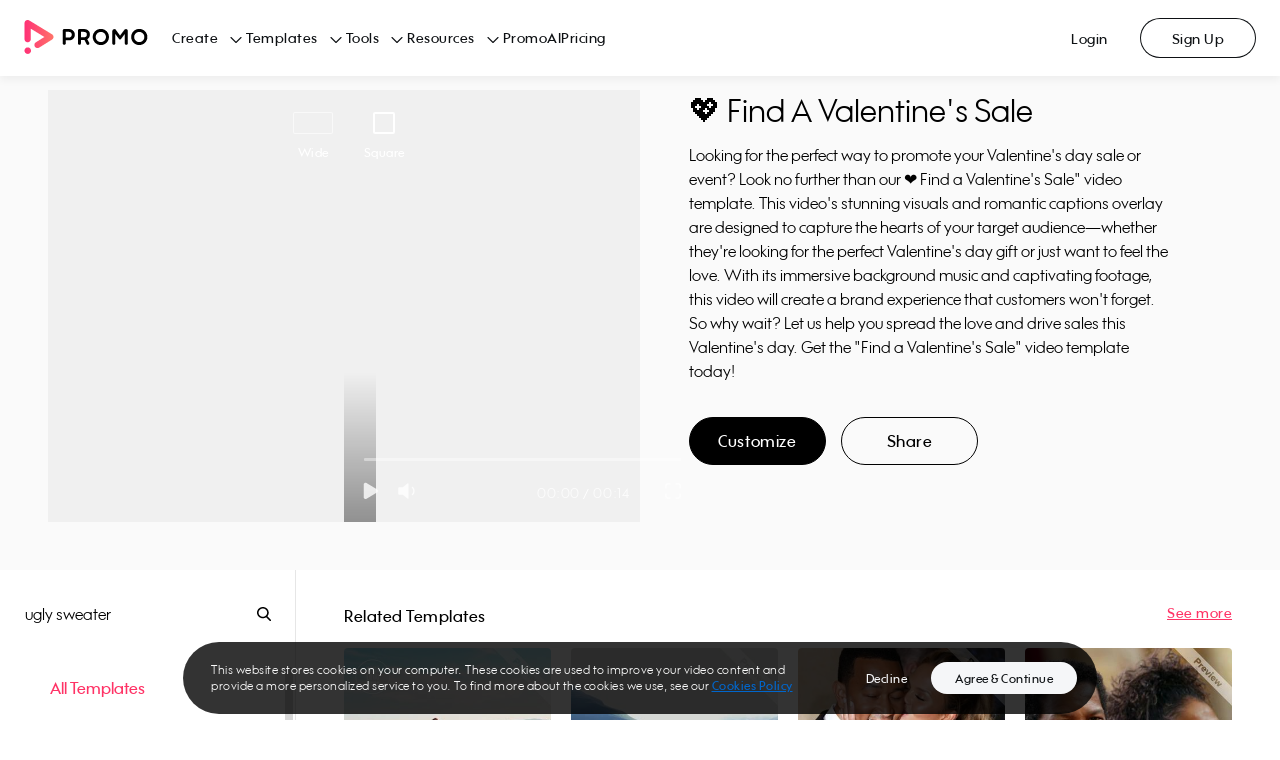

--- FILE ---
content_type: application/javascript; charset=UTF-8
request_url: https://ak02-promo-cdn.slidely.com/next/_next/static/chunks/6455-cae91316c79bf606.js
body_size: 16684
content:
(self.webpackChunk_N_E=self.webpackChunk_N_E||[]).push([[6455],{60431:function(e,t,n){"use strict";var r=n(64836);Object.defineProperty(t,"__esModule",{value:!0}),t.default=void 0;var i=r(n(45697));t.default=i.default.shape({name:i.default.string.isRequired,id:i.default.string.isRequired,url:i.default.string.isRequired,className:i.default.string})},16888:function(e,t,n){"use strict";var r=n(64836);Object.defineProperty(t,"__esModule",{value:!0}),t.default=void 0;var i=r(n(67294)),l=r(n(45697)),o=r(n(93967)),a=r(n(91599)),s=r(n(60431));const u=e=>{const{items:t,selectedItemId:n,className:r,Link:l}=e;return i.default.createElement("ul",{className:(0,o.default)("breadcrumbs",r)},t.map(((e,t)=>{const{name:r,url:s,id:u,className:c}=e,d=n?n===u:0===t;return i.default.createElement("li",{className:(0,o.default)("breadcrumbs__item",{"breadcrumbs__item--selected":d},c),key:u},t>0&&i.default.createElement("span",{className:"breadcrumbs__item__arrow"}),!d&&i.default.createElement(a.default,{href:s,className:"breadcrumbs__item__name",Link:l},r),d&&i.default.createElement("span",{className:"breadcrumbs__item__name"},r))})))};u.propTypes={selectedItemId:l.default.string,Link:l.default.func,items:l.default.arrayOf(s.default).isRequired,className:l.default.string},u.defaultProps={selectedItemId:null,Link:null,className:null};t.default=u},20368:function(e,t,n){"use strict";var r=n(64836);t.Z=void 0;var i=r(n(16888));t.Z=i.default},60226:function(e,t,n){"use strict";var r=n(64836);Object.defineProperty(t,"__esModule",{value:!0}),t.default=void 0;var i=r(n(10434)),l=r(n(70215)),o=r(n(67294)),a=r(n(45697)),s=r(n(93967)),u=r(n(68475));const c=["children","Link","link","className","onClick","href","dataQaid","title"],d=e=>{const{children:t,Link:n,link:r,className:a,onClick:d,href:f,dataQaid:h,title:p}=e,m=(0,l.default)(e,c);return f?o.default.createElement(u.default,(0,i.default)({},m,{href:f,link:n||r,className:(0,s.default)("btn",a),title:p}),t):o.default.createElement("button",{type:"button",className:(0,s.default)("btn",a),onClick:d,"data-qaid":h,title:p},t)};d.propTypes={children:a.default.node,Link:a.default.func,link:a.default.func,className:a.default.string,onClick:a.default.func,href:a.default.string,dataQaid:a.default.string,title:a.default.string},d.defaultProps={children:null,Link:null,link:null,className:"",onClick:()=>{},href:null,dataQaid:null,title:null};t.default=d},35003:function(e,t,n){"use strict";var r=n(64836);Object.defineProperty(t,"__esModule",{value:!0}),t.default=void 0;var i=r(n(60226));t.default=i.default},68475:function(e,t,n){"use strict";var r=n(64836);Object.defineProperty(t,"__esModule",{value:!0}),t.default=void 0;var i=r(n(70215)),l=r(n(67294)),o=r(n(45697));const a=["children","Link","link"],s=e=>{const{children:t,Link:n,link:r}=e,o=(0,i.default)(e,a),s=n||r;return s?l.default.createElement(s,o,t):l.default.createElement("a",o,t)};s.propTypes={children:o.default.node,Link:o.default.func,link:o.default.func,href:o.default.string.isRequired,className:o.default.string,rel:o.default.string,target:o.default.string,title:o.default.string},s.defaultProps={children:null,Link:null,link:null,className:void 0,rel:void 0,target:void 0,title:null};t.default=s},91599:function(e,t,n){"use strict";var r=n(64836);Object.defineProperty(t,"__esModule",{value:!0}),t.default=void 0;var i=r(n(68475));t.default=i.default},69657:function(e,t,n){"use strict";var r=n(64836);Object.defineProperty(t,"__esModule",{value:!0}),t.default=void 0;var i=r(n(67294));t.default=()=>i.default.createElement("svg",{width:"38",height:"38",viewBox:"0 0 38 38",xmlns:"http://www.w3.org/2000/svg",stroke:"#fff"},i.default.createElement("g",{fill:"none",fillRule:"evenodd"},i.default.createElement("g",{transform:"translate(1 1)",strokeWidth:"2"},i.default.createElement("circle",{strokeOpacity:".5",cx:"18",cy:"18",r:"18"}),i.default.createElement("path",{d:"M36 18c0-9.94-8.06-18-18-18"},i.default.createElement("animateTransform",{attributeName:"transform",type:"rotate",from:"0 18 18",to:"360 18 18",dur:"1s",repeatCount:"indefinite"})))))},85139:function(e,t,n){"use strict";var r=n(64836);t.Z=void 0;var i=r(n(43212));t.Z=i.default},24431:function(e,t,n){"use strict";var r=n(64836);Object.defineProperty(t,"__esModule",{value:!0}),t.default=void 0;var i=r(n(45697));t.default=i.default.shape({name:i.default.string.isRequired,id:i.default.string.isRequired,url:i.default.string.isRequired})},9225:function(e,t,n){"use strict";var r=n(64836);Object.defineProperty(t,"__esModule",{value:!0}),t.default=void 0;var i=r(n(38416)),l=function(e,t){if(!t&&e&&e.__esModule)return e;if(null===e||"object"!=typeof e&&"function"!=typeof e)return{default:e};var n=d(t);if(n&&n.has(e))return n.get(e);var r={__proto__:null},i=Object.defineProperty&&Object.getOwnPropertyDescriptor;for(var l in e)if("default"!==l&&Object.prototype.hasOwnProperty.call(e,l)){var o=i?Object.getOwnPropertyDescriptor(e,l):null;o&&(o.get||o.set)?Object.defineProperty(r,l,o):r[l]=e[l]}return r.default=e,n&&n.set(e,r),r}(n(67294)),o=r(n(45697)),a=r(n(93967)),s=r(n(91599)),u=r(n(24431)),c=r(n(62403));function d(e){if("function"!=typeof WeakMap)return null;var t=new WeakMap,n=new WeakMap;return(d=function(e){return e?n:t})(e)}class f extends l.Component{constructor(){super(...arguments),(0,i.default)(this,"state",{isOpen:this.props.isOpen}),(0,i.default)(this,"onClick",(e=>{e.stopPropagation(),this.toggleMenu();const{onSelected:t,id:n}=this.props;t(n)})),(0,i.default)(this,"onArrowClick",(e=>{e.stopPropagation(),this.toggleMenu()}))}toggleMenu(){const{isOpen:e}=this.state;this.setState({isOpen:!e})}createSpaces(){return" ".repeat(10*this.props.level)}render(){const{items:e,name:t,url:n,level:r,selectedId:i,isSelected:o,onSelected:u,Link:d,overrideItemTagType:f}=this.props,{isOpen:h}=this.state,p=e&&e.length>0,m=f;return l.default.createElement("li",{className:"menu-tree-list-item",onClick:this.onClick},l.default.createElement(m,{className:"menu-list-item-name"},l.default.createElement("div",{className:"spaces"},this.createSpaces()),p&&l.default.createElement("div",{className:"menu-arrow-container",onClick:this.onArrowClick},l.default.createElement("div",{className:(0,a.default)("menu-arrow",{closed:!h})})),l.default.createElement(s.default,{href:n,className:(0,a.default)("name",{"no-children":!p,selected:o}),Link:d},t)),p>0&&l.default.createElement(c.default,{items:e,level:r+1,className:(0,a.default)({hidden:!h}),selectedId:i,onSelected:u,Link:d}))}}(0,i.default)(f,"propTypes",{items:o.default.arrayOf(u.default),name:o.default.string.isRequired,url:o.default.string.isRequired,id:o.default.string.isRequired,level:o.default.number,isOpen:o.default.bool,selectedId:o.default.string.isRequired,isSelected:o.default.bool,onSelected:o.default.func.isRequired,Link:o.default.func,overrideItemTagType:o.default.string}),(0,i.default)(f,"defaultProps",{items:[],level:0,isOpen:!1,isSelected:!1,Link:null,overrideItemTagType:"div"});t.default=f},62403:function(e,t,n){"use strict";var r=n(64836);Object.defineProperty(t,"__esModule",{value:!0}),t.default=void 0;var i=r(n(38416)),l=function(e,t){if(!t&&e&&e.__esModule)return e;if(null===e||"object"!=typeof e&&"function"!=typeof e)return{default:e};var n=c(t);if(n&&n.has(e))return n.get(e);var r={__proto__:null},i=Object.defineProperty&&Object.getOwnPropertyDescriptor;for(var l in e)if("default"!==l&&Object.prototype.hasOwnProperty.call(e,l)){var o=i?Object.getOwnPropertyDescriptor(e,l):null;o&&(o.get||o.set)?Object.defineProperty(r,l,o):r[l]=e[l]}return r.default=e,n&&n.set(e,r),r}(n(67294)),o=r(n(45697)),a=r(n(93967)),s=r(n(24431)),u=r(n(9225));function c(e){if("function"!=typeof WeakMap)return null;var t=new WeakMap,n=new WeakMap;return(c=function(e){return e?n:t})(e)}class d extends l.Component{constructor(){super(...arguments),(0,i.default)(this,"onItemSelected",(e=>{const{onSelected:t}=this.props;t(e)}))}render(){const e=this.props.items,{level:t,className:n,selectedId:r,Link:i,overrideItemTagType:o}=this.props;return l.default.createElement("ul",{className:(0,a.default)("menu-tree-list",n)},e.map((e=>{const{name:n,url:a,id:s,params:c,items:d,isOpen:f}=e,h=s===r;return l.default.createElement(u.default,{items:d,name:n,url:a,params:c,id:s,key:s,level:t,isSelected:h,onSelected:this.onItemSelected,selectedId:r,isOpen:f,Link:i,overrideItemTagType:o})})))}}(0,i.default)(d,"propTypes",{items:o.default.arrayOf(s.default).isRequired,level:o.default.number,className:o.default.string,onSelected:o.default.func.isRequired,selectedId:o.default.string.isRequired,Link:o.default.func,overrideItemTagType:o.default.string}),(0,i.default)(d,"defaultProps",{level:0,className:null,Link:null});t.default=d},43212:function(e,t,n){"use strict";var r=n(64836);Object.defineProperty(t,"__esModule",{value:!0}),t.default=void 0;var i=r(n(38416)),l=function(e,t){if(!t&&e&&e.__esModule)return e;if(null===e||"object"!=typeof e&&"function"!=typeof e)return{default:e};var n=d(t);if(n&&n.has(e))return n.get(e);var r={__proto__:null},i=Object.defineProperty&&Object.getOwnPropertyDescriptor;for(var l in e)if("default"!==l&&Object.prototype.hasOwnProperty.call(e,l)){var o=i?Object.getOwnPropertyDescriptor(e,l):null;o&&(o.get||o.set)?Object.defineProperty(r,l,o):r[l]=e[l]}return r.default=e,n&&n.set(e,r),r}(n(67294)),o=r(n(45697)),a=r(n(93967)),s=r(n(92337)),u=r(n(62403)),c=r(n(24431));function d(e){if("function"!=typeof WeakMap)return null;var t=new WeakMap,n=new WeakMap;return(d=function(e){return e?n:t})(e)}class f extends l.Component{constructor(){super(...arguments),(0,i.default)(this,"state",{isOpen:!1}),(0,i.default)(this,"openMenu",(()=>{this.setState({isOpen:!0});const{onOpen:e}=this.props;e&&e()})),(0,i.default)(this,"closeMenu",(()=>{this.setState({isOpen:!1});const{onClose:e}=this.props;e&&e()})),(0,i.default)(this,"onMenuListItemSelected",(e=>{this.closeMenu();const{onSelected:t}=this.props;t&&t(e)}))}componentDidMount(){this.forceShowScroll()}forceShowScroll(){setTimeout((()=>{this.scrollBarRef._container.scrollTop=1,this.scrollBarRef._container.scrollTop=0}))}getSelectedName(){const{items:e,selectedId:t}=this.props;for(let n=0;n<e.length;n++){const r=this.getSelectedNameRecursive(e[n],t);if(r)return r}return null}getSelectedNameRecursive(e,t){if(e.id===t)return e.name;const{items:n}=e;if(n)for(let r=0;r<n.length;r++)return this.getSelectedNameRecursive(n[r],t);return null}render(){const{items:e,selectedId:t,title:n,className:r,Link:i,style:o,overrideItemTagType:c}=this.props,{isOpen:d}=this.state;return l.default.createElement("div",{className:(0,a.default)("menu-tree",r),style:o},l.default.createElement("div",{className:"selected-item",onClick:this.openMenu},l.default.createElement("div",{className:"selected-item-name"},this.getSelectedName()),l.default.createElement("div",{className:"header-arrow"})),l.default.createElement("div",{className:(0,a.default)("menu-container",{opened:d})},l.default.createElement("div",{className:"menu-header"},l.default.createElement("div",{className:"arrow-container",onClick:this.closeMenu},l.default.createElement("div",{className:"header-arrow"})),l.default.createElement("div",null,n)),l.default.createElement(s.default,{className:"menu-tree-scrollbar",containerRef:e=>{this.scrollBarRef=e}},l.default.createElement(u.default,{items:e,selectedId:t,onSelected:this.onMenuListItemSelected,Link:i,overrideItemTagType:c}))))}}(0,i.default)(f,"propTypes",{items:o.default.arrayOf(c.default).isRequired,selectedId:o.default.string.isRequired,onSelected:o.default.func,title:o.default.string,className:o.default.string,onOpen:o.default.func,onClose:o.default.func,Link:o.default.func,style:o.default.object,overrideItemTagType:o.default.string}),(0,i.default)(f,"defaultProps",{onSelected:null,className:null,title:null,onOpen:null,onClose:null,Link:null,style:null});t.default=f},20542:function(e,t,n){"use strict";var r=n(64836);Object.defineProperty(t,"__esModule",{value:!0}),t.default=void 0;var i=r(n(38416)),l=function(e,t){if(!t&&e&&e.__esModule)return e;if(null===e||"object"!=typeof e&&"function"!=typeof e)return{default:e};var n=c(t);if(n&&n.has(e))return n.get(e);var r={__proto__:null},i=Object.defineProperty&&Object.getOwnPropertyDescriptor;for(var l in e)if("default"!==l&&Object.prototype.hasOwnProperty.call(e,l)){var o=i?Object.getOwnPropertyDescriptor(e,l):null;o&&(o.get||o.set)?Object.defineProperty(r,l,o):r[l]=e[l]}return r.default=e,n&&n.set(e,r),r}(n(67294)),o=r(n(45697)),a=r(n(93967)),s=r(n(23493)),u=r(n(4417));function c(e){if("function"!=typeof WeakMap)return null;var t=new WeakMap,n=new WeakMap;return(c=function(e){return e?n:t})(e)}class d extends l.Component{constructor(e){super(e),(0,i.default)(this,"onWindowResize",(()=>{this.changeLayout()}));const{layouts:t,children:n}=e;this.state={layout:t[0],isHidden:!0,noScriptChildren:n}}componentDidMount(){this.changeLayout(),this.onWindowResize=(0,s.default)(this.onWindowResize,100),window.addEventListener("resize",this.onWindowResize),this.setState({isHidden:!1})}componentWillUnmount(){window.removeEventListener("resize",this.onWindowResize)}findLayoutByWidth(e,t){return e.filter((e=>e.screenWidth<=t)).reduce(((e,t)=>e.screenWidth>t.screenWidth?e:t))}changeLayout(){const e=window.innerWidth,{layouts:t}=this.props,n=this.findLayoutByWidth(t,e),r={};let i=!1;this.state.layout!==n&&(r.layout=n,i=!0),i&&this.setState(r)}getColumnWidth(e){return 100/e+"%"}getMarginRight(e,t,n){return t<e-1?n:0}getMarginBottom(e,t,n){return e<t-1?n:0}findLowestColumnIndex(e){const t=Math.min(...e);return e.findIndex((e=>e===t))}splitChildrenToColumns(e){let t=arguments.length>1&&void 0!==arguments[1]?arguments[1]:this.props.children;const n=l.default.Children.toArray(t),r=[],i=new Array(e).fill(0);for(let l=0;l<e;l++)r[l]=[];return n.forEach((e=>{const t=this.findLowestColumnIndex(i),n=e.props.height||1;i[t]+=n;r[t].push(e)})),r}renderGrid(e,t,n,r,i){let o=arguments.length>5&&void 0!==arguments[5]&&arguments[5];return l.default.createElement("div",{className:(0,a.default)("responsive-grid",{"responsive-grid--hidden":o})},[...Array(e)].map(((o,a)=>{const s=t[a],u=this.getMarginRight(e,a,r),c=a;return l.default.createElement("div",{key:c,style:{width:n,marginRight:`${u}px`},className:"responsive-grid__column"},s.map(((e,t)=>{const n=this.getMarginBottom(t,s.length,i),r=t;return l.default.createElement("div",{key:r,className:"responsive-grid__cell",style:{marginBottom:`${n}px`}},e)})))})))}render(){const{children:e}=this.props;if(!e)return null;const{layout:t,isHidden:n,noScriptChildren:r}=this.state,{columns:i,gutterWidth:o,gutterHeight:a}=t,s=this.getColumnWidth(i),u=this.splitChildrenToColumns(i),c=this.splitChildrenToColumns(2,r);return l.default.createElement(l.Fragment,null,l.default.createElement("noscript",null,this.renderGrid(2,c,s,o,a)),this.renderGrid(i,u,s,o,a,n))}}(0,i.default)(d,"propTypes",{children:o.default.node,layouts:o.default.arrayOf(u.default)}),(0,i.default)(d,"defaultProps",{children:null,layouts:[{columns:3,screenWidth:0,gutterWidth:30,gutterHeight:20}]});t.default=d},4417:function(e,t,n){"use strict";var r=n(64836);Object.defineProperty(t,"__esModule",{value:!0}),t.default=void 0;var i=r(n(45697));t.default=i.default.shape({columns:i.default.number.isRequired,screenWidth:i.default.number.isRequired,gutterWidth:i.default.number.isRequired,gutterHeight:i.default.number.isRequired})},92337:function(e,t,n){"use strict";var r=n(64836);Object.defineProperty(t,"__esModule",{value:!0}),t.default=void 0;var i=r(n(10434)),l=r(n(70215)),o=r(n(38416)),a=function(e,t){if(!t&&e&&e.__esModule)return e;if(null===e||"object"!=typeof e&&"function"!=typeof e)return{default:e};var n=d(t);if(n&&n.has(e))return n.get(e);var r={__proto__:null},i=Object.defineProperty&&Object.getOwnPropertyDescriptor;for(var l in e)if("default"!==l&&Object.prototype.hasOwnProperty.call(e,l)){var o=i?Object.getOwnPropertyDescriptor(e,l):null;o&&(o.get||o.set)?Object.defineProperty(r,l,o):r[l]=e[l]}return r.default=e,n&&n.set(e,r),r}(n(67294)),s=r(n(45697)),u=r(n(51964));const c=["children","containerRef"];function d(e){if("function"!=typeof WeakMap)return null;var t=new WeakMap,n=new WeakMap;return(d=function(e){return e?n:t})(e)}class f extends a.Component{render(){const e=this.props,{children:t,containerRef:n}=e,r=(0,l.default)(e,c);return a.default.createElement(u.default,(0,i.default)({ref:n},r),t)}}(0,o.default)(f,"propTypes",{children:s.default.node,containerRef:s.default.func}),(0,o.default)(f,"defaultProps",{children:null,containerRef:null});t.default=f},66080:function(e,t,n){"use strict";var r=n(64836);t.Z=void 0;var i=r(n(87595));t.Z=i.default},21796:function(e,t,n){"use strict";var r=n(64836);Object.defineProperty(t,"__esModule",{value:!0}),t.default=void 0;var i=r(n(10434)),l=r(n(38416)),o=function(e,t){if(!t&&e&&e.__esModule)return e;if(null===e||"object"!=typeof e&&"function"!=typeof e)return{default:e};var n=u(t);if(n&&n.has(e))return n.get(e);var r={__proto__:null},i=Object.defineProperty&&Object.getOwnPropertyDescriptor;for(var l in e)if("default"!==l&&Object.prototype.hasOwnProperty.call(e,l)){var o=i?Object.getOwnPropertyDescriptor(e,l):null;o&&(o.get||o.set)?Object.defineProperty(r,l,o):r[l]=e[l]}return r.default=e,n&&n.set(e,r),r}(n(67294)),a=r(n(93967)),s=r(n(45697));function u(e){if("function"!=typeof WeakMap)return null;var t=new WeakMap,n=new WeakMap;return(u=function(e){return e?n:t})(e)}class c extends o.Component{constructor(e){super(e),(0,l.default)(this,"onKeyDown",(e=>{if(this.isKeyDown)return;this.isKeyDown=!0;const{onUpArrow:t,onDownArrow:n,onSearch:r}=this.props;switch(e.keyCode){case 13:r(this.inputRef.value);break;case 40:n();break;case 38:t()}})),(0,l.default)(this,"onKeyUp",(()=>{this.isKeyDown=!1})),(0,l.default)(this,"onClear",(()=>{const{onClear:e}=this.props;e&&e()})),this.isKeyDown=!1}render(){const{value:e,onChange:t,maxLength:n,placeholder:r,hasClear:l,autoFocus:s}=this.props,u={};return s&&(u.autoFocus=!0),o.default.createElement("div",{className:"search-input-box"},o.default.createElement("div",{className:"search-icon"}),o.default.createElement("input",(0,i.default)({type:"text",placeholder:r,value:e,onChange:e=>t(e.target.value),onKeyDown:this.onKeyDown,onKeyUp:this.onKeyUp,ref:e=>{this.inputRef=e},maxLength:n,dir:"ltr"},u)),l&&o.default.createElement("div",{onClick:this.onClear,className:(0,a.default)("clear-icon",{"clear-icon--hidden":!e})}))}}(0,l.default)(c,"propTypes",{onSearch:s.default.func.isRequired,onChange:s.default.func.isRequired,value:s.default.string,onUpArrow:s.default.func.isRequired,onDownArrow:s.default.func.isRequired,maxLength:s.default.number,placeholder:s.default.string,hasClear:s.default.bool,onClear:s.default.func,autoFocus:s.default.bool}),(0,l.default)(c,"defaultProps",{value:"",maxLength:100,placeholder:"",hasClear:!1,onClear:null,autoFocus:!1});t.default=c},15248:function(e,t,n){"use strict";var r=n(64836);Object.defineProperty(t,"__esModule",{value:!0}),t.default=void 0;var i=function(e,t){if(!t&&e&&e.__esModule)return e;if(null===e||"object"!=typeof e&&"function"!=typeof e)return{default:e};var n=a(t);if(n&&n.has(e))return n.get(e);var r={__proto__:null},i=Object.defineProperty&&Object.getOwnPropertyDescriptor;for(var l in e)if("default"!==l&&Object.prototype.hasOwnProperty.call(e,l)){var o=i?Object.getOwnPropertyDescriptor(e,l):null;o&&(o.get||o.set)?Object.defineProperty(r,l,o):r[l]=e[l]}return r.default=e,n&&n.set(e,r),r}(n(67294)),l=r(n(45697)),o=r(n(93967));function a(e){if("function"!=typeof WeakMap)return null;var t=new WeakMap,n=new WeakMap;return(a=function(e){return e?n:t})(e)}class s extends i.Component{getBoldResults(e,t){const n=t.toLowerCase().indexOf(e.toLowerCase());if(-1===n)return["",t,""];const r=t.substring(0,n),i=t.substring(n,n+e.length);return[r,i,t.substring(r.length+i.length,t.length)]}renderBoldResult(){const{value:e,result:t}=this.props,n=this.getBoldResults(e,t);return i.default.createElement("span",{className:"search-input-result-item__text"},n[0].length>0&&i.default.createElement("span",{className:"search-input-result-item__text--bold"},n[0]),n[1],n[2].length>0&&i.default.createElement("span",{className:"search-input-result-item__text--bold"},n[2]))}render(){const{onClick:e,isSelected:t,onMouseEnter:n}=this.props;return i.default.createElement("li",{className:(0,o.default)("search-input-result-item",{selected:t}),onClick:e,onMouseEnter:n},this.renderBoldResult())}}s.propTypes={onClick:l.default.func.isRequired,value:l.default.string,result:l.default.string.isRequired,isSelected:l.default.bool,onMouseEnter:l.default.func.isRequired},s.defaultProps={value:"",isSelected:!1};t.default=s},87754:function(e,t,n){"use strict";var r=n(64836);Object.defineProperty(t,"__esModule",{value:!0}),t.default=void 0;var i=r(n(67294)),l=r(n(45697)),o=r(n(15248));const a=e=>{const{items:t,onSelect:n,value:r,selectedItemIndex:l,onItemMouseEnter:a}=e;return t.length?i.default.createElement("ul",{className:"search-input-results"},t.map(((e,t)=>{const s=t;return i.default.createElement(o.default,{onClick:()=>n(e),value:r,result:e,key:s,isSelected:l===t,onMouseEnter:()=>a(t)})}))):null};a.propTypes={value:l.default.string,items:l.default.arrayOf(l.default.string),onSelect:l.default.func.isRequired,selectedItemIndex:l.default.number,onItemMouseEnter:l.default.func.isRequired},a.defaultProps={value:"",selectedItemIndex:0,items:[]};t.default=a},87595:function(e,t,n){"use strict";var r=n(64836);Object.defineProperty(t,"__esModule",{value:!0}),t.default=void 0;var i=r(n(38416)),l=function(e,t){if(!t&&e&&e.__esModule)return e;if(null===e||"object"!=typeof e&&"function"!=typeof e)return{default:e};var n=d(t);if(n&&n.has(e))return n.get(e);var r={__proto__:null},i=Object.defineProperty&&Object.getOwnPropertyDescriptor;for(var l in e)if("default"!==l&&Object.prototype.hasOwnProperty.call(e,l)){var o=i?Object.getOwnPropertyDescriptor(e,l):null;o&&(o.get||o.set)?Object.defineProperty(r,l,o):r[l]=e[l]}return r.default=e,n&&n.set(e,r),r}(n(67294)),o=r(n(45697)),a=r(n(93967)),s=r(n(23279)),u=r(n(21796)),c=r(n(87754));function d(e){if("function"!=typeof WeakMap)return null;var t=new WeakMap,n=new WeakMap;return(d=function(e){return e?n:t})(e)}class f extends l.Component{constructor(e){super(e),(0,i.default)(this,"state",{value:this.props.value,showResults:!0,selectedItemIndex:0,isInvalid:!1}),(0,i.default)(this,"onKeydown",(e=>{27!==e.keyCode&&13!==e.keyCode||this.hideResults()})),(0,i.default)(this,"hideResults",(()=>{this.setState({showResults:!1})})),(0,i.default)(this,"onResultSelect",(e=>{this.onValueChange(e),this.onTextChange(e),this.onSearch(e)})),(0,i.default)(this,"onSearchInputBoxChange",(e=>{this.onValueChange(e),this.onTextChange(e)})),(0,i.default)(this,"onValueChange",(e=>{this.setState({value:e,showResults:!0})})),(0,i.default)(this,"onTextChange",(0,s.default)((e=>{const{onTextChange:t}=this.props;t&&t(e.trim())}),700)),(0,i.default)(this,"onSearch",(e=>{clearTimeout(this.invalidIntervalId);const t=e.trim(),{allowEmptySearch:n,onSearch:r}=this.props;n||""!==t?r(t):this.onSearchValueInvalid()})),(0,i.default)(this,"onSearchValueInvalid",(()=>{this.setState({isInvalid:!0},(()=>{this.invalidIntervalId=setTimeout((()=>{this.setState({isInvalid:!1})}),1e3)}))})),(0,i.default)(this,"onDownArrow",(()=>{const{selectedItemIndex:e}=this.state;let t=e;const{items:n}=this.props;0!==n.length&&(t===n.length-1?t=0:t++,this.setSelectedItemIndex(t))})),(0,i.default)(this,"onUpArrow",(()=>{const{selectedItemIndex:e}=this.state;let t=e;const{items:n}=this.props;0!==n.length&&(0===t?t=n.length-1:t--,this.setSelectedItemIndex(t))})),(0,i.default)(this,"onItemMouseEnter",(e=>{this.setState({selectedItemIndex:e})})),(0,i.default)(this,"setSelectedItemIndex",(e=>{const{items:t}=this.props;this.setState({selectedItemIndex:e,value:t[e],showResults:!0})})),(0,i.default)(this,"onClear",(()=>{this.setState({value:""});const{onClear:e}=this.props;e&&e()})),this.invalidIntervalId=null}componentDidMount(){document.addEventListener("click",this.hideResults),document.addEventListener("keydown",this.onKeydown)}componentWillUnmount(){this.onTextChange.cancel(),document.removeEventListener("click",this.hideResults),document.removeEventListener("keydown",this.onKeydown)}render(){const{items:e,hasAutoComplete:t,className:n,placeholder:r,style:i,hasClear:o,autoFocus:s}=this.props,{value:d,showResults:f,selectedItemIndex:h,isInvalid:p}=this.state,m=t&&f&&e.length>0;return l.default.createElement("div",{className:(0,a.default)("search-input",n,{invalid:p}),style:i},l.default.createElement(u.default,{value:d,onChange:this.onSearchInputBoxChange,onSearch:this.onSearch,onDownArrow:this.onDownArrow,onUpArrow:this.onUpArrow,placeholder:r,hasClear:o,onClear:this.onClear,autoFocus:s}),m&&l.default.createElement(c.default,{value:d,items:e,onSelect:this.onResultSelect,selectedItemIndex:h,onItemMouseEnter:this.onItemMouseEnter}))}}(0,i.default)(f,"propTypes",{value:o.default.string,items:o.default.arrayOf(o.default.string),onTextChange:o.default.func,onSearch:o.default.func.isRequired,hasAutoComplete:o.default.bool,className:o.default.string,placeholder:o.default.string,style:o.default.object,hasClear:o.default.bool,onClear:o.default.func,allowEmptySearch:o.default.bool,autoFocus:o.default.bool}),(0,i.default)(f,"defaultProps",{value:"",items:[],onTextChange:null,hasAutoComplete:!0,className:null,placeholder:"",style:null,hasClear:!1,onClear:null,allowEmptySearch:!1,autoFocus:!1});t.default=f},93025:function(e,t,n){"use strict";var r=n(64836);Object.defineProperty(t,"__esModule",{value:!0}),t.default=void 0;var i=r(n(67294)),l=r(n(45697)),o=r(n(93967)),a=r(n(69657));const s=e=>{const{className:t}=e;return i.default.createElement("div",{className:(0,o.default)("grid-loader",t)},i.default.createElement(a.default,null))};s.propTypes={className:l.default.string},s.defaultProps={className:""};t.default=s},99402:function(e,t,n){"use strict";var r=n(64836);t.Z=void 0;var i=r(n(45785));t.Z=i.default},44984:function(e,t,n){"use strict";var r=n(64836);Object.defineProperty(t,"__esModule",{value:!0}),t.default=void 0;var i=r(n(45697));t.default=i.default.oneOf(["wide","square","vertical"])},6897:function(e,t,n){"use strict";var r=n(64836);Object.defineProperty(t,"__esModule",{value:!0}),t.default=void 0;var i=r(n(45697));t.default=i.default.shape({onClick:i.default.func,displayName:i.default.string})},5791:function(e,t,n){"use strict";var r=n(64836);Object.defineProperty(t,"__esModule",{value:!0}),t.default=void 0;var i=r(n(45697)),l=r(n(44984));t.default=i.default.shape({ratio:l.default.isRequired,videoUrl:i.default.string.isRequired,thumbnailUrl:i.default.string.isRequired,title:i.default.string,imgAlt:i.default.string,id:i.default.oneOfType([i.default.string,i.default.number]).isRequired,previewUrl:i.default.string,customizeUrl:i.default.string,videoTitle:i.default.string,duration:i.default.number,isNew:i.default.bool})},46223:function(e,t,n){"use strict";var r=n(64836);Object.defineProperty(t,"__esModule",{value:!0}),t.default=void 0;var i=r(n(45697));t.default=i.default.shape({url:i.default.string,onClick:i.default.func,displayName:i.default.string})},86719:function(e,t,n){"use strict";var r=n(64836);Object.defineProperty(t,"__esModule",{value:!0}),t.default=void 0;var i=r(n(38416)),l=function(e,t){if(!t&&e&&e.__esModule)return e;if(null===e||"object"!=typeof e&&"function"!=typeof e)return{default:e};var n=a(t);if(n&&n.has(e))return n.get(e);var r={__proto__:null},i=Object.defineProperty&&Object.getOwnPropertyDescriptor;for(var l in e)if("default"!==l&&Object.prototype.hasOwnProperty.call(e,l)){var o=i?Object.getOwnPropertyDescriptor(e,l):null;o&&(o.get||o.set)?Object.defineProperty(r,l,o):r[l]=e[l]}return r.default=e,n&&n.set(e,r),r}(n(67294)),o=r(n(45697));function a(e){if("function"!=typeof WeakMap)return null;var t=new WeakMap,n=new WeakMap;return(a=function(e){return e?n:t})(e)}class s extends l.Component{constructor(){super(...arguments),(0,i.default)(this,"padNumber",(e=>e<10?`0${e.toString()}`:e.toString()))}formatTime(e){return`${this.padNumber(Math.floor(e/60))}:${this.padNumber(Math.floor(e%60))}`}render(){const{duration:e}=this.props;return l.default.createElement("div",{className:"template-video-item-duration"},this.formatTime(e))}}(0,i.default)(s,"propTypes",{duration:o.default.number.isRequired});t.default=s},2268:function(e,t,n){"use strict";var r=n(64836);Object.defineProperty(t,"__esModule",{value:!0}),t.default=void 0;var i=function(e,t){if(!t&&e&&e.__esModule)return e;if(null===e||"object"!=typeof e&&"function"!=typeof e)return{default:e};var n=p(t);if(n&&n.has(e))return n.get(e);var r={__proto__:null},i=Object.defineProperty&&Object.getOwnPropertyDescriptor;for(var l in e)if("default"!==l&&Object.prototype.hasOwnProperty.call(e,l)){var o=i?Object.getOwnPropertyDescriptor(e,l):null;o&&(o.get||o.set)?Object.defineProperty(r,l,o):r[l]=e[l]}return r.default=e,n&&n.set(e,r),r}(n(67294)),l=r(n(45697)),o=r(n(93967)),a=n(14500),s=r(n(35003)),u=r(n(91599)),c=r(n(50256)),d=r(n(46223)),f=r(n(44984)),h=r(n(86719));function p(e){if("function"!=typeof WeakMap)return null;var t=new WeakMap,n=new WeakMap;return(p=function(e){return e?n:t})(e)}const m={square:1,wide:9/16,vertical:16/9},v=e=>{let{ratio:t,videoUrl:n,thumbnailUrl:r,title:l,previewButton:d,customizeButton:f,videoTitle:p,duration:v,imgAlt:g,Link:b,isNew:y,isPremium:w,isEditorial:_,onObserved:O}=e;const[E,k]=(0,i.useState)(!1),[P,R]=(0,a.useInView)({threshold:0,triggerOnce:!0});(0,i.useEffect)((()=>{O&&R&&O()}),[R]);return i.default.createElement("div",{className:(0,o.default)("template-video-item",{"template-video-item--new-strip-badge":y}),ref:P},i.default.createElement(c.default,{ratio:(S=t,m[S]),videoUrl:n,thumbnailUrl:r,onImageLoaded:()=>{k(!0)},imgAlt:g},_?i.default.createElement("div",{className:"template-video-item__badge"},"EDITORIAL",i.default.createElement("div",{className:"editorial-tooltip"},"Engage and educate by showcasing real people and events")):w?i.default.createElement("div",{className:"template-video-item__badge"},"PREMIUM"):null,i.default.createElement("div",{className:"template-video-item__overlay"},p&&i.default.createElement("span",{className:"template-video-item__title"},p),v&&i.default.createElement(h.default,{duration:v}),i.default.createElement(s.default,{className:"white template-video-item__preview-btn",href:d.url,onClick:d.onClick,Link:b,dataQaid:"template_video_item_preview",title:l},d.displayName||"Preview"),i.default.createElement(s.default,{className:"pink template-video-item__customize-btn",href:f.url,onClick:f.onClick,Link:b,dataQaid:"template_video_item_customize",title:l},f.displayName||"Customize")),(()=>{const{url:e,onClick:t}=d;return e?i.default.createElement(u.default,{href:e,className:"template-video-item__play-btn",Link:b,title:l},i.default.createElement("div",{className:"template-video-item__play-btn-img"})):i.default.createElement("div",{className:"template-video-item__play-btn"},i.default.createElement("div",{className:"template-video-item__play-btn-img",onClick:t}))})()),l&&i.default.createElement("div",{className:(0,o.default)("template-video-item__name",{"template-video-item__name--hidden":!E})},l));var S};v.propTypes={ratio:f.default.isRequired,videoUrl:l.default.string.isRequired,thumbnailUrl:l.default.string.isRequired,title:l.default.string,videoTitle:l.default.string,previewButton:d.default,customizeButton:d.default,duration:l.default.number,imgAlt:l.default.string,Link:l.default.func,isNew:l.default.bool,isPremium:l.default.bool,isEditorial:l.default.bool,onObserved:l.default.func},v.defaultProps={title:null,videoTitle:null,previewButton:{},customizeButton:{},duration:null,imgAlt:"",Link:null,isNew:!1,isPremium:!1,isEditorial:!1,onObserved:null};t.default=v},45785:function(e,t,n){"use strict";var r=n(64836);Object.defineProperty(t,"__esModule",{value:!0}),t.default=void 0;var i=r(n(38416)),l=r(n(67294)),o=r(n(45697)),a=r(n(93967)),s=r(n(2268)),u=r(n(5791)),c=r(n(6897)),d=r(n(20542)),f=r(n(93025)),h=r(n(4417));function p(e,t){var n=Object.keys(e);if(Object.getOwnPropertySymbols){var r=Object.getOwnPropertySymbols(e);t&&(r=r.filter((function(t){return Object.getOwnPropertyDescriptor(e,t).enumerable}))),n.push.apply(n,r)}return n}function m(e){for(var t=1;t<arguments.length;t++){var n=null!=arguments[t]?arguments[t]:{};t%2?p(Object(n),!0).forEach((function(t){(0,i.default)(e,t,n[t])})):Object.getOwnPropertyDescriptors?Object.defineProperties(e,Object.getOwnPropertyDescriptors(n)):p(Object(n)).forEach((function(t){Object.defineProperty(e,t,Object.getOwnPropertyDescriptor(n,t))}))}return e}const v=768,g=1024,b=1280,y=1440,w={gutterWidth:20,gutterHeight:20},_="vertical",O="wide",E="square",k=[m({columns:1,screenWidth:0},w),m({columns:2,screenWidth:v},w),m({columns:3,screenWidth:g},w),m({columns:4,screenWidth:b},w),m({columns:5,screenWidth:y},w)],P=e=>{let{videos:t,isLoadingNextPage:n,previewButton:r,customizeButton:i,className:o,Link:u,layouts:c,onObserved:h}=e;const p=e=>{switch(e){case _:return 568;case O:return 180;case E:return 320;default:return 0}};return l.default.createElement("div",{className:(0,a.default)("templates-video-grid",o)},l.default.createElement(d.default,{layouts:c},t.map((e=>{const{ratio:t,videoUrl:n,thumbnailUrl:o,title:a,id:c,imgAlt:d,templatePageUrl:f,customizeUrl:m,videoTitle:v,duration:g,isNew:b,isPremium:y,isEditorial:w}=e;return l.default.createElement(s.default,{ratio:t,videoUrl:n,thumbnailUrl:o,title:a,imgAlt:d,id:c,key:c,height:p(t),videoTitle:v,previewButton:{url:f,onClick:()=>(e=>{const{onClick:t}=r;t&&t(e)})(e),displayName:r.displayName},customizeButton:{url:m,onClick:()=>(e=>{const{onClick:t}=i;t&&t(e)})(e),displayName:i.displayName},duration:g,Link:u,isNew:b,isPremium:y,isEditorial:w,onObserved:()=>(e=>{h&&h(e)})(c)})}))),n&&l.default.createElement(f.default,{className:"templates-video-grid__loader"}))};P.propTypes={videos:o.default.arrayOf(u.default),isLoadingNextPage:o.default.bool,previewButton:c.default,customizeButton:c.default,className:o.default.string,Link:o.default.func,layouts:o.default.arrayOf(h.default),onObserved:o.default.func},P.defaultProps={videos:[],isLoadingNextPage:!1,previewButton:{displayName:"Preview"},customizeButton:{displayName:"Customize"},className:"",Link:null,layouts:k,onObserved:null};t.default=P},50256:function(e,t,n){"use strict";var r=n(64836);Object.defineProperty(t,"__esModule",{value:!0}),t.default=void 0;var i=r(n(38416)),l=function(e,t){if(!t&&e&&e.__esModule)return e;if(null===e||"object"!=typeof e&&"function"!=typeof e)return{default:e};var n=c(t);if(n&&n.has(e))return n.get(e);var r={__proto__:null},i=Object.defineProperty&&Object.getOwnPropertyDescriptor;for(var l in e)if("default"!==l&&Object.prototype.hasOwnProperty.call(e,l)){var o=i?Object.getOwnPropertyDescriptor(e,l):null;o&&(o.get||o.set)?Object.defineProperty(r,l,o):r[l]=e[l]}return r.default=e,n&&n.set(e,r),r}(n(67294)),o=r(n(45697)),a=r(n(93967)),s=r(n(23279)),u=r(n(7059));function c(e){if("function"!=typeof WeakMap)return null;var t=new WeakMap,n=new WeakMap;return(c=function(e){return e?n:t})(e)}class d extends l.Component{constructor(e){super(e),(0,i.default)(this,"state",{isPlaying:!1,isLoading:!1}),(0,i.default)(this,"onMouseEnter",(()=>{this.setState({isPlaying:!0})})),(0,i.default)(this,"onMouseLeave",(()=>{this.onMouseEnter.cancel(),this.setState({isPlaying:!1})})),(0,i.default)(this,"onImageLoaded",(()=>{this.setState({isLoading:!1});const{onImageLoaded:e}=this.props;e&&e()})),this.onMouseEnter=(0,s.default)(this.onMouseEnter,60)}componentDidMount(){(0,u.default)(this.thumbnailImage).observe(),this.loadThumbnailImage()}componentWillUnmount(){this.thumbnailImage.removeEventListener("load",this.onImageLoaded)}loadThumbnailImage(){this.thumbnailImage.complete?this.onImageLoaded():this.setState({isLoading:!0},(()=>{this.thumbnailImage.addEventListener("load",this.onImageLoaded)}))}ratioAsPercentage(e){return 100*e}render(){const{videoUrl:e,thumbnailUrl:t,ratio:n,children:r,imgAlt:i}=this.props,{isPlaying:o,isLoading:s}=this.state;return l.default.createElement("div",{className:(0,a.default)("video-item",{"video-item--loading":s}),onMouseEnter:this.onMouseEnter,onMouseLeave:this.onMouseLeave},l.default.createElement("div",{className:"video-item__inner",style:{paddingBottom:`${this.ratioAsPercentage(n)}%`},onClick:this.onPlayButtonClick},o&&l.default.createElement("video",{autoPlay:!0,loop:!0,preload:"auto",muted:"muted"},l.default.createElement("track",{kind:"captions"}),l.default.createElement("source",{type:"video/mp4",src:e})),l.default.createElement("div",{className:"video-item__content"},r),l.default.createElement("img",{className:(0,a.default)("video-item__thumbnail",{"video-item__thumbnail--hidden":s}),"data-src":t,ref:e=>{this.thumbnailImage=e},alt:i})))}}(0,i.default)(d,"propTypes",{ratio:o.default.number.isRequired,videoUrl:o.default.string.isRequired,thumbnailUrl:o.default.string.isRequired,children:o.default.node,onImageLoaded:o.default.func,imgAlt:o.default.string}),(0,i.default)(d,"defaultProps",{children:null,onImageLoaded:null,imgAlt:""});t.default=d},27561:function(e,t,n){var r=n(67990),i=/^\s+/;e.exports=function(e){return e?e.slice(0,r(e)+1).replace(i,""):e}},23279:function(e,t,n){var r=n(13218),i=n(7771),l=n(14841),o=Math.max,a=Math.min;e.exports=function(e,t,n){var s,u,c,d,f,h,p=0,m=!1,v=!1,g=!0;if("function"!=typeof e)throw new TypeError("Expected a function");function b(t){var n=s,r=u;return s=u=void 0,p=t,d=e.apply(r,n)}function y(e){return p=e,f=setTimeout(_,t),m?b(e):d}function w(e){var n=e-h;return void 0===h||n>=t||n<0||v&&e-p>=c}function _(){var e=i();if(w(e))return O(e);f=setTimeout(_,function(e){var n=t-(e-h);return v?a(n,c-(e-p)):n}(e))}function O(e){return f=void 0,g&&s?b(e):(s=u=void 0,d)}function E(){var e=i(),n=w(e);if(s=arguments,u=this,h=e,n){if(void 0===f)return y(h);if(v)return clearTimeout(f),f=setTimeout(_,t),b(h)}return void 0===f&&(f=setTimeout(_,t)),d}return t=l(t)||0,r(n)&&(m=!!n.leading,c=(v="maxWait"in n)?o(l(n.maxWait)||0,t):c,g="trailing"in n?!!n.trailing:g),E.cancel=function(){void 0!==f&&clearTimeout(f),p=0,s=h=u=f=void 0},E.flush=function(){return void 0===f?d:O(i())},E}},51584:function(e,t,n){var r=n(44239),i=n(37005);e.exports=function(e){return!0===e||!1===e||i(e)&&"[object Boolean]"==r(e)}},7771:function(e,t,n){var r=n(55639);e.exports=function(){return r.Date.now()}},23493:function(e,t,n){var r=n(23279),i=n(13218);e.exports=function(e,t,n){var l=!0,o=!0;if("function"!=typeof e)throw new TypeError("Expected a function");return i(n)&&(l="leading"in n?!!n.leading:l,o="trailing"in n?!!n.trailing:o),r(e,t,{leading:l,maxWait:t,trailing:o})}},14841:function(e,t,n){var r=n(27561),i=n(13218),l=n(33448),o=/^[-+]0x[0-9a-f]+$/i,a=/^0b[01]+$/i,s=/^0o[0-7]+$/i,u=parseInt;e.exports=function(e){if("number"==typeof e)return e;if(l(e))return NaN;if(i(e)){var t="function"==typeof e.valueOf?e.valueOf():e;e=i(t)?t+"":t}if("string"!=typeof e)return 0===e?e:+e;e=r(e);var n=a.test(e);return n||s.test(e)?u(e.slice(2),n?2:8):o.test(e)?NaN:+e}},7059:function(e){e.exports=function(){"use strict";var e="undefined"!=typeof document&&document.documentMode,t={rootMargin:"0px",threshold:0,load:function(t){if("picture"===t.nodeName.toLowerCase()){var n=t.querySelector("img"),r=!1;null===n&&(n=document.createElement("img"),r=!0),e&&t.getAttribute("data-iesrc")&&(n.src=t.getAttribute("data-iesrc")),t.getAttribute("data-alt")&&(n.alt=t.getAttribute("data-alt")),r&&t.append(n)}if("video"===t.nodeName.toLowerCase()&&!t.getAttribute("data-src")&&t.children){for(var i=t.children,l=void 0,o=0;o<=i.length-1;o++)(l=i[o].getAttribute("data-src"))&&(i[o].src=l);t.load()}t.getAttribute("data-poster")&&(t.poster=t.getAttribute("data-poster")),t.getAttribute("data-src")&&(t.src=t.getAttribute("data-src")),t.getAttribute("data-srcset")&&t.setAttribute("srcset",t.getAttribute("data-srcset"));var a=",";if(t.getAttribute("data-background-delimiter")&&(a=t.getAttribute("data-background-delimiter")),t.getAttribute("data-background-image"))t.style.backgroundImage="url('"+t.getAttribute("data-background-image").split(a).join("'),url('")+"')";else if(t.getAttribute("data-background-image-set")){var s=t.getAttribute("data-background-image-set").split(a),u=s[0].substr(0,s[0].indexOf(" "))||s[0];u=-1===u.indexOf("url(")?"url("+u+")":u,1===s.length?t.style.backgroundImage=u:t.setAttribute("style",(t.getAttribute("style")||"")+"background-image: "+u+"; background-image: -webkit-image-set("+s+"); background-image: image-set("+s+")")}t.getAttribute("data-toggle-class")&&t.classList.toggle(t.getAttribute("data-toggle-class"))},loaded:function(){}};function n(e){e.setAttribute("data-loaded",!0)}var r=function(e){return"true"===e.getAttribute("data-loaded")},i=function(e){var t=1<arguments.length&&void 0!==arguments[1]?arguments[1]:document;return e instanceof Element?[e]:e instanceof NodeList?e:t.querySelectorAll(e)};return function(){var e,l,o=0<arguments.length&&void 0!==arguments[0]?arguments[0]:".lozad",a=1<arguments.length&&void 0!==arguments[1]?arguments[1]:{},s=Object.assign({},t,a),u=s.root,c=s.rootMargin,d=s.threshold,f=s.load,h=s.loaded,p=void 0;"undefined"!=typeof window&&window.IntersectionObserver&&(p=new IntersectionObserver((e=f,l=h,function(t,i){t.forEach((function(t){(0<t.intersectionRatio||t.isIntersecting)&&(i.unobserve(t.target),r(t.target)||(e(t.target),n(t.target),l(t.target)))}))}),{root:u,rootMargin:c,threshold:d}));for(var m,v=i(o,u),g=0;g<v.length;g++)(m=v[g]).getAttribute("data-placeholder-background")&&(m.style.background=m.getAttribute("data-placeholder-background"));return{observe:function(){for(var e=i(o,u),t=0;t<e.length;t++)r(e[t])||(p?p.observe(e[t]):(f(e[t]),n(e[t]),h(e[t])))},triggerLoad:function(e){r(e)||(f(e),n(e),h(e))},observer:p}}}()},84772:function(e,t,n){"use strict";function r(e){return getComputedStyle(e)}function i(e,t){for(var n in t){var r=t[n];"number"===typeof r&&(r+="px"),e.style[n]=r}return e}function l(e){var t=document.createElement("div");return t.className=e,t}n.r(t);var o="undefined"!==typeof Element&&(Element.prototype.matches||Element.prototype.webkitMatchesSelector||Element.prototype.mozMatchesSelector||Element.prototype.msMatchesSelector);function a(e,t){if(!o)throw new Error("No element matching method supported");return o.call(e,t)}function s(e){e.remove?e.remove():e.parentNode&&e.parentNode.removeChild(e)}function u(e,t){return Array.prototype.filter.call(e.children,(function(e){return a(e,t)}))}var c="ps",d="ps__rtl",f={thumb:function(e){return"ps__thumb-"+e},rail:function(e){return"ps__rail-"+e},consuming:"ps__child--consume"},h={focus:"ps--focus",clicking:"ps--clicking",active:function(e){return"ps--active-"+e},scrolling:function(e){return"ps--scrolling-"+e}},p={x:null,y:null};function m(e,t){var n=e.element.classList,r=h.scrolling(t);n.contains(r)?clearTimeout(p[t]):n.add(r)}function v(e,t){p[t]=setTimeout((function(){return e.isAlive&&e.element.classList.remove(h.scrolling(t))}),e.settings.scrollingThreshold)}var g=function(e){this.element=e,this.handlers={}},b={isEmpty:{configurable:!0}};g.prototype.bind=function(e,t){"undefined"===typeof this.handlers[e]&&(this.handlers[e]=[]),this.handlers[e].push(t),this.element.addEventListener(e,t,!1)},g.prototype.unbind=function(e,t){var n=this;this.handlers[e]=this.handlers[e].filter((function(r){return!(!t||r===t)||(n.element.removeEventListener(e,r,!1),!1)}))},g.prototype.unbindAll=function(){for(var e in this.handlers)this.unbind(e)},b.isEmpty.get=function(){var e=this;return Object.keys(this.handlers).every((function(t){return 0===e.handlers[t].length}))},Object.defineProperties(g.prototype,b);var y=function(){this.eventElements=[]};function w(e){if("function"===typeof window.CustomEvent)return new CustomEvent(e);var t=document.createEvent("CustomEvent");return t.initCustomEvent(e,!1,!1,void 0),t}function _(e,t,n,r,i){var l;if(void 0===r&&(r=!0),void 0===i&&(i=!1),"top"===t)l=["contentHeight","containerHeight","scrollTop","y","up","down"];else{if("left"!==t)throw new Error("A proper axis should be provided");l=["contentWidth","containerWidth","scrollLeft","x","left","right"]}!function(e,t,n,r,i){var l=n[0],o=n[1],a=n[2],s=n[3],u=n[4],c=n[5];void 0===r&&(r=!0);void 0===i&&(i=!1);var d=e.element;e.reach[s]=null,d[a]<1&&(e.reach[s]="start");d[a]>e[l]-e[o]-1&&(e.reach[s]="end");t&&(d.dispatchEvent(w("ps-scroll-"+s)),t<0?d.dispatchEvent(w("ps-scroll-"+u)):t>0&&d.dispatchEvent(w("ps-scroll-"+c)),r&&function(e,t){m(e,t),v(e,t)}(e,s));e.reach[s]&&(t||i)&&d.dispatchEvent(w("ps-"+s+"-reach-"+e.reach[s]))}(e,n,l,r,i)}function O(e){return parseInt(e,10)||0}y.prototype.eventElement=function(e){var t=this.eventElements.filter((function(t){return t.element===e}))[0];return t||(t=new g(e),this.eventElements.push(t)),t},y.prototype.bind=function(e,t,n){this.eventElement(e).bind(t,n)},y.prototype.unbind=function(e,t,n){var r=this.eventElement(e);r.unbind(t,n),r.isEmpty&&this.eventElements.splice(this.eventElements.indexOf(r),1)},y.prototype.unbindAll=function(){this.eventElements.forEach((function(e){return e.unbindAll()})),this.eventElements=[]},y.prototype.once=function(e,t,n){var r=this.eventElement(e),i=function(e){r.unbind(t,i),n(e)};r.bind(t,i)};var E={isWebKit:"undefined"!==typeof document&&"WebkitAppearance"in document.documentElement.style,supportsTouch:"undefined"!==typeof window&&("ontouchstart"in window||"maxTouchPoints"in window.navigator&&window.navigator.maxTouchPoints>0||window.DocumentTouch&&document instanceof window.DocumentTouch),supportsIePointer:"undefined"!==typeof navigator&&navigator.msMaxTouchPoints,isChrome:"undefined"!==typeof navigator&&/Chrome/i.test(navigator&&navigator.userAgent)};function k(e){var t=e.element,n=Math.floor(t.scrollTop),r=t.getBoundingClientRect();e.containerWidth=Math.round(r.width),e.containerHeight=Math.round(r.height),e.contentWidth=t.scrollWidth,e.contentHeight=t.scrollHeight,t.contains(e.scrollbarXRail)||(u(t,f.rail("x")).forEach((function(e){return s(e)})),t.appendChild(e.scrollbarXRail)),t.contains(e.scrollbarYRail)||(u(t,f.rail("y")).forEach((function(e){return s(e)})),t.appendChild(e.scrollbarYRail)),!e.settings.suppressScrollX&&e.containerWidth+e.settings.scrollXMarginOffset<e.contentWidth?(e.scrollbarXActive=!0,e.railXWidth=e.containerWidth-e.railXMarginWidth,e.railXRatio=e.containerWidth/e.railXWidth,e.scrollbarXWidth=P(e,O(e.railXWidth*e.containerWidth/e.contentWidth)),e.scrollbarXLeft=O((e.negativeScrollAdjustment+t.scrollLeft)*(e.railXWidth-e.scrollbarXWidth)/(e.contentWidth-e.containerWidth))):e.scrollbarXActive=!1,!e.settings.suppressScrollY&&e.containerHeight+e.settings.scrollYMarginOffset<e.contentHeight?(e.scrollbarYActive=!0,e.railYHeight=e.containerHeight-e.railYMarginHeight,e.railYRatio=e.containerHeight/e.railYHeight,e.scrollbarYHeight=P(e,O(e.railYHeight*e.containerHeight/e.contentHeight)),e.scrollbarYTop=O(n*(e.railYHeight-e.scrollbarYHeight)/(e.contentHeight-e.containerHeight))):e.scrollbarYActive=!1,e.scrollbarXLeft>=e.railXWidth-e.scrollbarXWidth&&(e.scrollbarXLeft=e.railXWidth-e.scrollbarXWidth),e.scrollbarYTop>=e.railYHeight-e.scrollbarYHeight&&(e.scrollbarYTop=e.railYHeight-e.scrollbarYHeight),function(e,t){var n={width:t.railXWidth},r=Math.floor(e.scrollTop);t.isRtl?n.left=t.negativeScrollAdjustment+e.scrollLeft+t.containerWidth-t.contentWidth:n.left=e.scrollLeft;t.isScrollbarXUsingBottom?n.bottom=t.scrollbarXBottom-r:n.top=t.scrollbarXTop+r;i(t.scrollbarXRail,n);var l={top:r,height:t.railYHeight};t.isScrollbarYUsingRight?t.isRtl?l.right=t.contentWidth-(t.negativeScrollAdjustment+e.scrollLeft)-t.scrollbarYRight-t.scrollbarYOuterWidth-9:l.right=t.scrollbarYRight-e.scrollLeft:t.isRtl?l.left=t.negativeScrollAdjustment+e.scrollLeft+2*t.containerWidth-t.contentWidth-t.scrollbarYLeft-t.scrollbarYOuterWidth:l.left=t.scrollbarYLeft+e.scrollLeft;i(t.scrollbarYRail,l),i(t.scrollbarX,{left:t.scrollbarXLeft,width:t.scrollbarXWidth-t.railBorderXWidth}),i(t.scrollbarY,{top:t.scrollbarYTop,height:t.scrollbarYHeight-t.railBorderYWidth})}(t,e),e.scrollbarXActive?t.classList.add(h.active("x")):(t.classList.remove(h.active("x")),e.scrollbarXWidth=0,e.scrollbarXLeft=0,t.scrollLeft=!0===e.isRtl?e.contentWidth:0),e.scrollbarYActive?t.classList.add(h.active("y")):(t.classList.remove(h.active("y")),e.scrollbarYHeight=0,e.scrollbarYTop=0,t.scrollTop=0)}function P(e,t){return e.settings.minScrollbarLength&&(t=Math.max(t,e.settings.minScrollbarLength)),e.settings.maxScrollbarLength&&(t=Math.min(t,e.settings.maxScrollbarLength)),t}function R(e,t){var n=t[0],r=t[1],i=t[2],l=t[3],o=t[4],a=t[5],s=t[6],u=t[7],c=t[8],d=e.element,f=null,p=null,g=null;function b(t){t.touches&&t.touches[0]&&(t[i]=t.touches[0].pageY),d[s]=f+g*(t[i]-p),m(e,u),k(e),t.stopPropagation(),t.type.startsWith("touch")&&t.changedTouches.length>1&&t.preventDefault()}function y(){v(e,u),e[c].classList.remove(h.clicking),e.event.unbind(e.ownerDocument,"mousemove",b)}function w(t,o){f=d[s],o&&t.touches&&(t[i]=t.touches[0].pageY),p=t[i],g=(e[r]-e[n])/(e[l]-e[a]),o?e.event.bind(e.ownerDocument,"touchmove",b):(e.event.bind(e.ownerDocument,"mousemove",b),e.event.once(e.ownerDocument,"mouseup",y),t.preventDefault()),e[c].classList.add(h.clicking),t.stopPropagation()}e.event.bind(e[o],"mousedown",(function(e){w(e)})),e.event.bind(e[o],"touchstart",(function(e){w(e,!0)}))}var S={"click-rail":function(e){e.element,e.event.bind(e.scrollbarY,"mousedown",(function(e){return e.stopPropagation()})),e.event.bind(e.scrollbarYRail,"mousedown",(function(t){var n=t.pageY-window.pageYOffset-e.scrollbarYRail.getBoundingClientRect().top>e.scrollbarYTop?1:-1;e.element.scrollTop+=n*e.containerHeight,k(e),t.stopPropagation()})),e.event.bind(e.scrollbarX,"mousedown",(function(e){return e.stopPropagation()})),e.event.bind(e.scrollbarXRail,"mousedown",(function(t){var n=t.pageX-window.pageXOffset-e.scrollbarXRail.getBoundingClientRect().left>e.scrollbarXLeft?1:-1;e.element.scrollLeft+=n*e.containerWidth,k(e),t.stopPropagation()}))},"drag-thumb":function(e){R(e,["containerWidth","contentWidth","pageX","railXWidth","scrollbarX","scrollbarXWidth","scrollLeft","x","scrollbarXRail"]),R(e,["containerHeight","contentHeight","pageY","railYHeight","scrollbarY","scrollbarYHeight","scrollTop","y","scrollbarYRail"])},keyboard:function(e){var t=e.element;e.event.bind(e.ownerDocument,"keydown",(function(n){if(!(n.isDefaultPrevented&&n.isDefaultPrevented()||n.defaultPrevented)&&(a(t,":hover")||a(e.scrollbarX,":focus")||a(e.scrollbarY,":focus"))){var r,i=document.activeElement?document.activeElement:e.ownerDocument.activeElement;if(i){if("IFRAME"===i.tagName)i=i.contentDocument.activeElement;else for(;i.shadowRoot;)i=i.shadowRoot.activeElement;if(a(r=i,"input,[contenteditable]")||a(r,"select,[contenteditable]")||a(r,"textarea,[contenteditable]")||a(r,"button,[contenteditable]"))return}var l=0,o=0;switch(n.which){case 37:l=n.metaKey?-e.contentWidth:n.altKey?-e.containerWidth:-30;break;case 38:o=n.metaKey?e.contentHeight:n.altKey?e.containerHeight:30;break;case 39:l=n.metaKey?e.contentWidth:n.altKey?e.containerWidth:30;break;case 40:o=n.metaKey?-e.contentHeight:n.altKey?-e.containerHeight:-30;break;case 32:o=n.shiftKey?e.containerHeight:-e.containerHeight;break;case 33:o=e.containerHeight;break;case 34:o=-e.containerHeight;break;case 36:o=e.contentHeight;break;case 35:o=-e.contentHeight;break;default:return}e.settings.suppressScrollX&&0!==l||e.settings.suppressScrollY&&0!==o||(t.scrollTop-=o,t.scrollLeft+=l,k(e),function(n,r){var i=Math.floor(t.scrollTop);if(0===n){if(!e.scrollbarYActive)return!1;if(0===i&&r>0||i>=e.contentHeight-e.containerHeight&&r<0)return!e.settings.wheelPropagation}var l=t.scrollLeft;if(0===r){if(!e.scrollbarXActive)return!1;if(0===l&&n<0||l>=e.contentWidth-e.containerWidth&&n>0)return!e.settings.wheelPropagation}return!0}(l,o)&&n.preventDefault())}}))},wheel:function(e){var t=e.element;function n(n){var i=function(e){var t=e.deltaX,n=-1*e.deltaY;return"undefined"!==typeof t&&"undefined"!==typeof n||(t=-1*e.wheelDeltaX/6,n=e.wheelDeltaY/6),e.deltaMode&&1===e.deltaMode&&(t*=10,n*=10),t!==t&&n!==n&&(t=0,n=e.wheelDelta),e.shiftKey?[-n,-t]:[t,n]}(n),l=i[0],o=i[1];if(!function(e,n,i){if(!E.isWebKit&&t.querySelector("select:focus"))return!0;if(!t.contains(e))return!1;for(var l=e;l&&l!==t;){if(l.classList.contains(f.consuming))return!0;var o=r(l);if(i&&o.overflowY.match(/(scroll|auto)/)){var a=l.scrollHeight-l.clientHeight;if(a>0&&(l.scrollTop>0&&i<0||l.scrollTop<a&&i>0))return!0}if(n&&o.overflowX.match(/(scroll|auto)/)){var s=l.scrollWidth-l.clientWidth;if(s>0&&(l.scrollLeft>0&&n<0||l.scrollLeft<s&&n>0))return!0}l=l.parentNode}return!1}(n.target,l,o)){var a=!1;e.settings.useBothWheelAxes?e.scrollbarYActive&&!e.scrollbarXActive?(o?t.scrollTop-=o*e.settings.wheelSpeed:t.scrollTop+=l*e.settings.wheelSpeed,a=!0):e.scrollbarXActive&&!e.scrollbarYActive&&(l?t.scrollLeft+=l*e.settings.wheelSpeed:t.scrollLeft-=o*e.settings.wheelSpeed,a=!0):(t.scrollTop-=o*e.settings.wheelSpeed,t.scrollLeft+=l*e.settings.wheelSpeed),k(e),a=a||function(n,r){var i=Math.floor(t.scrollTop),l=0===t.scrollTop,o=i+t.offsetHeight===t.scrollHeight,a=0===t.scrollLeft,s=t.scrollLeft+t.offsetWidth===t.scrollWidth;return!(Math.abs(r)>Math.abs(n)?l||o:a||s)||!e.settings.wheelPropagation}(l,o),a&&!n.ctrlKey&&(n.stopPropagation(),n.preventDefault())}}"undefined"!==typeof window.onwheel?e.event.bind(t,"wheel",n):"undefined"!==typeof window.onmousewheel&&e.event.bind(t,"mousewheel",n)},touch:function(e){if(E.supportsTouch||E.supportsIePointer){var t=e.element,n={},i=0,l={},o=null;E.supportsTouch?(e.event.bind(t,"touchstart",c),e.event.bind(t,"touchmove",d),e.event.bind(t,"touchend",h)):E.supportsIePointer&&(window.PointerEvent?(e.event.bind(t,"pointerdown",c),e.event.bind(t,"pointermove",d),e.event.bind(t,"pointerup",h)):window.MSPointerEvent&&(e.event.bind(t,"MSPointerDown",c),e.event.bind(t,"MSPointerMove",d),e.event.bind(t,"MSPointerUp",h)))}function a(n,r){t.scrollTop-=r,t.scrollLeft-=n,k(e)}function s(e){return e.targetTouches?e.targetTouches[0]:e}function u(e){return(!e.pointerType||"pen"!==e.pointerType||0!==e.buttons)&&(!(!e.targetTouches||1!==e.targetTouches.length)||!(!e.pointerType||"mouse"===e.pointerType||e.pointerType===e.MSPOINTER_TYPE_MOUSE))}function c(e){if(u(e)){var t=s(e);n.pageX=t.pageX,n.pageY=t.pageY,i=(new Date).getTime(),null!==o&&clearInterval(o)}}function d(o){if(u(o)){var c=s(o),d={pageX:c.pageX,pageY:c.pageY},h=d.pageX-n.pageX,p=d.pageY-n.pageY;if(function(e,n,i){if(!t.contains(e))return!1;for(var l=e;l&&l!==t;){if(l.classList.contains(f.consuming))return!0;var o=r(l);if(i&&o.overflowY.match(/(scroll|auto)/)){var a=l.scrollHeight-l.clientHeight;if(a>0&&(l.scrollTop>0&&i<0||l.scrollTop<a&&i>0))return!0}if(n&&o.overflowX.match(/(scroll|auto)/)){var s=l.scrollWidth-l.clientWidth;if(s>0&&(l.scrollLeft>0&&n<0||l.scrollLeft<s&&n>0))return!0}l=l.parentNode}return!1}(o.target,h,p))return;a(h,p),n=d;var m=(new Date).getTime(),v=m-i;v>0&&(l.x=h/v,l.y=p/v,i=m),function(n,r){var i=Math.floor(t.scrollTop),l=t.scrollLeft,o=Math.abs(n),a=Math.abs(r);if(a>o){if(r<0&&i===e.contentHeight-e.containerHeight||r>0&&0===i)return 0===window.scrollY&&r>0&&E.isChrome}else if(o>a&&(n<0&&l===e.contentWidth-e.containerWidth||n>0&&0===l))return!0;return!0}(h,p)&&o.preventDefault()}}function h(){e.settings.swipeEasing&&(clearInterval(o),o=setInterval((function(){e.isInitialized?clearInterval(o):l.x||l.y?Math.abs(l.x)<.01&&Math.abs(l.y)<.01?clearInterval(o):e.element?(a(30*l.x,30*l.y),l.x*=.8,l.y*=.8):clearInterval(o):clearInterval(o)}),10))}}},M=function(e,t){var n=this;if(void 0===t&&(t={}),"string"===typeof e&&(e=document.querySelector(e)),!e||!e.nodeName)throw new Error("no element is specified to initialize PerfectScrollbar");for(var o in this.element=e,e.classList.add(c),this.settings={handlers:["click-rail","drag-thumb","keyboard","wheel","touch"],maxScrollbarLength:null,minScrollbarLength:null,scrollingThreshold:1e3,scrollXMarginOffset:0,scrollYMarginOffset:0,suppressScrollX:!1,suppressScrollY:!1,swipeEasing:!0,useBothWheelAxes:!1,wheelPropagation:!0,wheelSpeed:1},t)this.settings[o]=t[o];this.containerWidth=null,this.containerHeight=null,this.contentWidth=null,this.contentHeight=null;var a=function(){return e.classList.add(h.focus)},s=function(){return e.classList.remove(h.focus)};this.isRtl="rtl"===r(e).direction,!0===this.isRtl&&e.classList.add(d),this.isNegativeScroll=function(){var t,n=e.scrollLeft;return e.scrollLeft=-1,t=e.scrollLeft<0,e.scrollLeft=n,t}(),this.negativeScrollAdjustment=this.isNegativeScroll?e.scrollWidth-e.clientWidth:0,this.event=new y,this.ownerDocument=e.ownerDocument||document,this.scrollbarXRail=l(f.rail("x")),e.appendChild(this.scrollbarXRail),this.scrollbarX=l(f.thumb("x")),this.scrollbarXRail.appendChild(this.scrollbarX),this.scrollbarX.setAttribute("tabindex",0),this.event.bind(this.scrollbarX,"focus",a),this.event.bind(this.scrollbarX,"blur",s),this.scrollbarXActive=null,this.scrollbarXWidth=null,this.scrollbarXLeft=null;var u=r(this.scrollbarXRail);this.scrollbarXBottom=parseInt(u.bottom,10),isNaN(this.scrollbarXBottom)?(this.isScrollbarXUsingBottom=!1,this.scrollbarXTop=O(u.top)):this.isScrollbarXUsingBottom=!0,this.railBorderXWidth=O(u.borderLeftWidth)+O(u.borderRightWidth),i(this.scrollbarXRail,{display:"block"}),this.railXMarginWidth=O(u.marginLeft)+O(u.marginRight),i(this.scrollbarXRail,{display:""}),this.railXWidth=null,this.railXRatio=null,this.scrollbarYRail=l(f.rail("y")),e.appendChild(this.scrollbarYRail),this.scrollbarY=l(f.thumb("y")),this.scrollbarYRail.appendChild(this.scrollbarY),this.scrollbarY.setAttribute("tabindex",0),this.event.bind(this.scrollbarY,"focus",a),this.event.bind(this.scrollbarY,"blur",s),this.scrollbarYActive=null,this.scrollbarYHeight=null,this.scrollbarYTop=null;var p=r(this.scrollbarYRail);this.scrollbarYRight=parseInt(p.right,10),isNaN(this.scrollbarYRight)?(this.isScrollbarYUsingRight=!1,this.scrollbarYLeft=O(p.left)):this.isScrollbarYUsingRight=!0,this.scrollbarYOuterWidth=this.isRtl?function(e){var t=r(e);return O(t.width)+O(t.paddingLeft)+O(t.paddingRight)+O(t.borderLeftWidth)+O(t.borderRightWidth)}(this.scrollbarY):null,this.railBorderYWidth=O(p.borderTopWidth)+O(p.borderBottomWidth),i(this.scrollbarYRail,{display:"block"}),this.railYMarginHeight=O(p.marginTop)+O(p.marginBottom),i(this.scrollbarYRail,{display:""}),this.railYHeight=null,this.railYRatio=null,this.reach={x:e.scrollLeft<=0?"start":e.scrollLeft>=this.contentWidth-this.containerWidth?"end":null,y:e.scrollTop<=0?"start":e.scrollTop>=this.contentHeight-this.containerHeight?"end":null},this.isAlive=!0,this.settings.handlers.forEach((function(e){return S[e](n)})),this.lastScrollTop=Math.floor(e.scrollTop),this.lastScrollLeft=e.scrollLeft,this.event.bind(this.element,"scroll",(function(e){return n.onScroll(e)})),k(this)};M.prototype.update=function(){this.isAlive&&(this.negativeScrollAdjustment=this.isNegativeScroll?this.element.scrollWidth-this.element.clientWidth:0,i(this.scrollbarXRail,{display:"block"}),i(this.scrollbarYRail,{display:"block"}),this.railXMarginWidth=O(r(this.scrollbarXRail).marginLeft)+O(r(this.scrollbarXRail).marginRight),this.railYMarginHeight=O(r(this.scrollbarYRail).marginTop)+O(r(this.scrollbarYRail).marginBottom),i(this.scrollbarXRail,{display:"none"}),i(this.scrollbarYRail,{display:"none"}),k(this),_(this,"top",0,!1,!0),_(this,"left",0,!1,!0),i(this.scrollbarXRail,{display:""}),i(this.scrollbarYRail,{display:""}))},M.prototype.onScroll=function(e){this.isAlive&&(k(this),_(this,"top",this.element.scrollTop-this.lastScrollTop),_(this,"left",this.element.scrollLeft-this.lastScrollLeft),this.lastScrollTop=Math.floor(this.element.scrollTop),this.lastScrollLeft=this.element.scrollLeft)},M.prototype.destroy=function(){this.isAlive&&(this.event.unbindAll(),s(this.scrollbarX),s(this.scrollbarY),s(this.scrollbarXRail),s(this.scrollbarYRail),this.removePsClasses(),this.element=null,this.scrollbarX=null,this.scrollbarY=null,this.scrollbarXRail=null,this.scrollbarYRail=null,this.isAlive=!1)},M.prototype.removePsClasses=function(){this.element.className=this.element.className.split(" ").filter((function(e){return!e.match(/^ps([-_].+|)$/)})).join(" ")},t.default=M},14500:function(e,t,n){"use strict";var r,i=Object.create,l=Object.defineProperty,o=Object.getOwnPropertyDescriptor,a=Object.getOwnPropertyNames,s=Object.getPrototypeOf,u=Object.prototype.hasOwnProperty,c=(e,t,n,r)=>{if(t&&"object"===typeof t||"function"===typeof t)for(let i of a(t))u.call(e,i)||i===n||l(e,i,{get:()=>t[i],enumerable:!(r=o(t,i))||r.enumerable});return e},d=(e,t,n)=>(n=null!=e?i(s(e)):{},c(!t&&e&&e.__esModule?n:l(n,"default",{value:e,enumerable:!0}),e)),f=(e,t,n)=>(((e,t,n)=>{t in e?l(e,t,{enumerable:!0,configurable:!0,writable:!0,value:n}):e[t]=n})(e,"symbol"!==typeof t?t+"":t,n),n),h={};((e,t)=>{for(var n in t)l(e,n,{get:t[n],enumerable:!0})})(h,{InView:()=>O,defaultFallbackInView:()=>y,observe:()=>_,useInView:()=>k}),e.exports=(r=h,c(l({},"__esModule",{value:!0}),r));var p=d(n(67294)),m=new Map,v=new WeakMap,g=0,b=void 0;function y(e){b=e}function w(e){return Object.keys(e).sort().filter((t=>void 0!==e[t])).map((t=>{return`${t}_${"root"===t?(n=e.root,n?(v.has(n)||(g+=1,v.set(n,g.toString())),v.get(n)):"0"):e[t]}`;var n})).toString()}function _(e,t,n={},r=b){if("undefined"===typeof window.IntersectionObserver&&void 0!==r){const i=e.getBoundingClientRect();return t(r,{isIntersecting:r,target:e,intersectionRatio:"number"===typeof n.threshold?n.threshold:0,time:0,boundingClientRect:i,intersectionRect:i,rootBounds:i}),()=>{}}const{id:i,observer:l,elements:o}=function(e){let t=w(e),n=m.get(t);if(!n){const r=new Map;let i;const l=new IntersectionObserver((t=>{t.forEach((t=>{var n;const l=t.isIntersecting&&i.some((e=>t.intersectionRatio>=e));e.trackVisibility&&"undefined"===typeof t.isVisible&&(t.isVisible=l),null==(n=r.get(t.target))||n.forEach((e=>{e(l,t)}))}))}),e);i=l.thresholds||(Array.isArray(e.threshold)?e.threshold:[e.threshold||0]),n={id:t,observer:l,elements:r},m.set(t,n)}return n}(n);let a=o.get(e)||[];return o.has(e)||o.set(e,a),a.push(t),l.observe(e),function(){a.splice(a.indexOf(t),1),0===a.length&&(o.delete(e),l.unobserve(e)),0===o.size&&(l.disconnect(),m.delete(i))}}var O=class extends p.Component{constructor(e){super(e),f(this,"node",null),f(this,"_unobserveCb",null),f(this,"handleNode",(e=>{this.node&&(this.unobserve(),e||this.props.triggerOnce||this.props.skip||this.setState({inView:!!this.props.initialInView,entry:void 0})),this.node=e||null,this.observeNode()})),f(this,"handleChange",((e,t)=>{e&&this.props.triggerOnce&&this.unobserve(),function(e){return"function"!==typeof e.children}(this.props)||this.setState({inView:e,entry:t}),this.props.onChange&&this.props.onChange(e,t)})),this.state={inView:!!e.initialInView,entry:void 0}}componentDidMount(){this.unobserve(),this.observeNode()}componentDidUpdate(e){e.rootMargin===this.props.rootMargin&&e.root===this.props.root&&e.threshold===this.props.threshold&&e.skip===this.props.skip&&e.trackVisibility===this.props.trackVisibility&&e.delay===this.props.delay||(this.unobserve(),this.observeNode())}componentWillUnmount(){this.unobserve()}observeNode(){if(!this.node||this.props.skip)return;const{threshold:e,root:t,rootMargin:n,trackVisibility:r,delay:i,fallbackInView:l}=this.props;this._unobserveCb=_(this.node,this.handleChange,{threshold:e,root:t,rootMargin:n,trackVisibility:r,delay:i},l)}unobserve(){this._unobserveCb&&(this._unobserveCb(),this._unobserveCb=null)}render(){const{children:e}=this.props;if("function"===typeof e){const{inView:t,entry:n}=this.state;return e({inView:t,entry:n,ref:this.handleNode})}const{as:t,triggerOnce:n,threshold:r,root:i,rootMargin:l,onChange:o,skip:a,trackVisibility:s,delay:u,initialInView:c,fallbackInView:d,...f}=this.props;return p.createElement(t||"div",{ref:this.handleNode,...f},e)}},E=d(n(67294));function k({threshold:e,delay:t,trackVisibility:n,rootMargin:r,root:i,triggerOnce:l,skip:o,initialInView:a,fallbackInView:s,onChange:u}={}){var c;const[d,f]=E.useState(null),h=E.useRef(),[p,m]=E.useState({inView:!!a,entry:void 0});h.current=u,E.useEffect((()=>{if(o||!d)return;let a;return a=_(d,((e,t)=>{m({inView:e,entry:t}),h.current&&h.current(e,t),t.isIntersecting&&l&&a&&(a(),a=void 0)}),{root:i,rootMargin:r,threshold:e,trackVisibility:n,delay:t},s),()=>{a&&a()}}),[Array.isArray(e)?e.toString():e,d,i,r,l,o,n,s,t]);const v=null==(c=p.entry)?void 0:c.target,g=E.useRef();d||!v||l||o||g.current===v||(g.current=v,m({inView:!!a,entry:void 0}));const b=[f,p.inView,p.entry];return b.ref=b[0],b.inView=b[1],b.entry=b[2],b}},51964:function(e,t,n){"use strict";Object.defineProperty(t,"__esModule",{value:!0});var r,i=n(36120),l=(r=i)&&r.__esModule?r:{default:r};t.default=l.default,e.exports=t.default},36120:function(e,t,n){"use strict";Object.defineProperty(t,"__esModule",{value:!0});var r=Object.assign||function(e){for(var t=1;t<arguments.length;t++){var n=arguments[t];for(var r in n)Object.prototype.hasOwnProperty.call(n,r)&&(e[r]=n[r])}return e},i=function(){function e(e,t){for(var n=0;n<t.length;n++){var r=t[n];r.enumerable=r.enumerable||!1,r.configurable=!0,"value"in r&&(r.writable=!0),Object.defineProperty(e,r.key,r)}}return function(t,n,r){return n&&e(t.prototype,n),r&&e(t,r),t}}(),l=n(67294),o=u(l),a=n(45697),s=u(n(84772));function u(e){return e&&e.__esModule?e:{default:e}}var c={"ps-scroll-y":"onScrollY","ps-scroll-x":"onScrollX","ps-scroll-up":"onScrollUp","ps-scroll-down":"onScrollDown","ps-scroll-left":"onScrollLeft","ps-scroll-right":"onScrollRight","ps-y-reach-start":"onYReachStart","ps-y-reach-end":"onYReachEnd","ps-x-reach-start":"onXReachStart","ps-x-reach-end":"onXReachEnd"};Object.freeze(c);var d=function(e){function t(e){!function(e,t){if(!(e instanceof t))throw new TypeError("Cannot call a class as a function")}(this,t);var n=function(e,t){if(!e)throw new ReferenceError("this hasn't been initialised - super() hasn't been called");return!t||"object"!==typeof t&&"function"!==typeof t?e:t}(this,(t.__proto__||Object.getPrototypeOf(t)).call(this,e));return n.handleRef=n.handleRef.bind(n),n._handlerByEvent={},n}return function(e,t){if("function"!==typeof t&&null!==t)throw new TypeError("Super expression must either be null or a function, not "+typeof t);e.prototype=Object.create(t&&t.prototype,{constructor:{value:e,enumerable:!1,writable:!0,configurable:!0}}),t&&(Object.setPrototypeOf?Object.setPrototypeOf(e,t):e.__proto__=t)}(t,e),i(t,[{key:"componentDidMount",value:function(){this.props.option&&console.warn('react-perfect-scrollbar: the "option" prop has been deprecated in favor of "options"'),this._ps=new s.default(this._container,this.props.options||this.props.option),this._updateEventHook(),this._updateClassName()}},{key:"componentDidUpdate",value:function(e){this._updateEventHook(e),this.updateScroll(),e.className!==this.props.className&&this._updateClassName()}},{key:"componentWillUnmount",value:function(){var e=this;Object.keys(this._handlerByEvent).forEach((function(t){var n=e._handlerByEvent[t];n&&e._container.removeEventListener(t,n,!1)})),this._handlerByEvent={},this._ps.destroy(),this._ps=null}},{key:"_updateEventHook",value:function(){var e=this,t=arguments.length>0&&void 0!==arguments[0]?arguments[0]:{};Object.keys(c).forEach((function(n){var r=e.props[c[n]],i=t[c[n]];if(r!==i){if(i){var l=e._handlerByEvent[n];e._container.removeEventListener(n,l,!1),e._handlerByEvent[n]=null}if(r){var o=function(){return r(e._container)};e._container.addEventListener(n,o,!1),e._handlerByEvent[n]=o}}}))}},{key:"_updateClassName",value:function(){var e=this.props.className,t=this._container.className.split(" ").filter((function(e){return e.match(/^ps([-_].+|)$/)})).join(" ");this._container&&(this._container.className="scrollbar-container"+(e?" "+e:"")+(t?" "+t:""))}},{key:"updateScroll",value:function(){this.props.onSync(this._ps)}},{key:"handleRef",value:function(e){this._container=e,this.props.containerRef(e)}},{key:"render",value:function(){var e=this.props,t=(e.className,e.style),n=(e.option,e.options,e.containerRef,e.onScrollY,e.onScrollX,e.onScrollUp,e.onScrollDown,e.onScrollLeft,e.onScrollRight,e.onYReachStart,e.onYReachEnd,e.onXReachStart,e.onXReachEnd,e.component),i=(e.onSync,e.children),l=function(e,t){var n={};for(var r in e)t.indexOf(r)>=0||Object.prototype.hasOwnProperty.call(e,r)&&(n[r]=e[r]);return n}(e,["className","style","option","options","containerRef","onScrollY","onScrollX","onScrollUp","onScrollDown","onScrollLeft","onScrollRight","onYReachStart","onYReachEnd","onXReachStart","onXReachEnd","component","onSync","children"]),a=n;return o.default.createElement(a,r({style:t,ref:this.handleRef},l),i)}}]),t}(l.Component);t.default=d,d.defaultProps={className:"",style:void 0,option:void 0,options:void 0,containerRef:function(){},onScrollY:void 0,onScrollX:void 0,onScrollUp:void 0,onScrollDown:void 0,onScrollLeft:void 0,onScrollRight:void 0,onYReachStart:void 0,onYReachEnd:void 0,onXReachStart:void 0,onXReachEnd:void 0,onSync:function(e){return e.update()},component:"div"},d.propTypes={children:a.PropTypes.node.isRequired,className:a.PropTypes.string,style:a.PropTypes.object,option:a.PropTypes.object,options:a.PropTypes.object,containerRef:a.PropTypes.func,onScrollY:a.PropTypes.func,onScrollX:a.PropTypes.func,onScrollUp:a.PropTypes.func,onScrollDown:a.PropTypes.func,onScrollLeft:a.PropTypes.func,onScrollRight:a.PropTypes.func,onYReachStart:a.PropTypes.func,onYReachEnd:a.PropTypes.func,onXReachStart:a.PropTypes.func,onXReachEnd:a.PropTypes.func,onSync:a.PropTypes.func,component:a.PropTypes.string},e.exports=t.default},10434:function(e){function t(){return e.exports=t=Object.assign?Object.assign.bind():function(e){for(var t=1;t<arguments.length;t++){var n=arguments[t];for(var r in n)Object.prototype.hasOwnProperty.call(n,r)&&(e[r]=n[r])}return e},e.exports.__esModule=!0,e.exports.default=e.exports,t.apply(this,arguments)}e.exports=t,e.exports.__esModule=!0,e.exports.default=e.exports},70215:function(e,t,n){var r=n(7071);e.exports=function(e,t){if(null==e)return{};var n,i,l=r(e,t);if(Object.getOwnPropertySymbols){var o=Object.getOwnPropertySymbols(e);for(i=0;i<o.length;i++)n=o[i],t.indexOf(n)>=0||Object.prototype.propertyIsEnumerable.call(e,n)&&(l[n]=e[n])}return l},e.exports.__esModule=!0,e.exports.default=e.exports},7071:function(e){e.exports=function(e,t){if(null==e)return{};var n,r,i={},l=Object.keys(e);for(r=0;r<l.length;r++)n=l[r],t.indexOf(n)>=0||(i[n]=e[n]);return i},e.exports.__esModule=!0,e.exports.default=e.exports}}]);